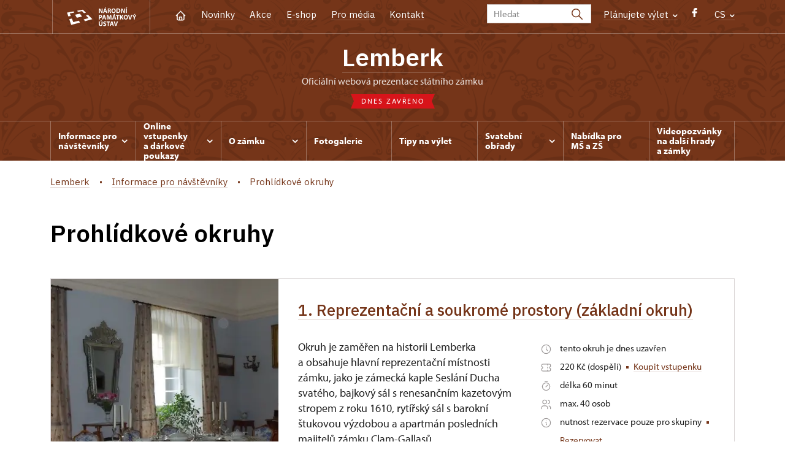

--- FILE ---
content_type: text/html; charset=UTF-8
request_url: http://www.zamek-lemberk.cz/cs/informace-pro-navstevniky/prohlidkove-okruhy
body_size: 10466
content:
	<!DOCTYPE html>
	<html lang="cs">
	<head>
								<script async src="https://www.googletagmanager.com/gtag/js?id=UA-77261433-9"></script>
	<script>
		window.dataLayer = window.dataLayer || [];
		function gtag() {dataLayer.push(arguments);}
		gtag('consent', 'default', {
			'ad_storage': 'denied',
			'analytics_storage': 'denied',
			'wait_for_update': 1000
		});
		gtag('js', new Date());
		gtag('config', 'UA-77261433-9');
	</script>
			
																																						
																																				
		<title>Prohlídkové okruhy - Lemberk</title>
		<meta property="og:type" content="label_website_page" />
<meta property="og:image" content="http://www.zamek-lemberk.cz/pamatky/lemberk/fotogalerie/uvodky/image-thumb__14008__OgTagImage/foto-od-rybnika---zimni.webp" />
<meta name="viewport" content="width=device-width,initial-scale=1" />
<meta http-equiv="Content-Type" content="text/html; charset=utf-8" />
<meta http-equiv="x-ua-compatible" content="ie=edge" />
<meta name="author" content="portadesign.cz" />
<meta name="description" content="Oficiální webová prezentace" />
<meta property="twitter:card" content="summary_large_image" />
<meta property="og:url" content="http://www.zamek-lemberk.czhttp://www.zamek-lemberk.cz/cs/informace-pro-navstevniky/prohlidkove-okruhy" />
<meta property="og:title" content="Prohlídkové okruhy" />
<meta property="twitter:title" content="Prohlídkové okruhy" />
<meta property="og:description" content="Oficiální webová prezentace" />
<meta property="twitter:description" content="Oficiální webová prezentace" />

						<link rel="preconnect" href="https://use.typekit.net">
<link rel="preconnect" href="https://fonts.googleapis.com">
<link rel="preconnect" href="https://fonts.gstatic.com" crossorigin>
<link rel="stylesheet" href="https://use.typekit.net/ayr3fgs.css">
<link rel="stylesheet" href="https://fonts.googleapis.com/css2?family=IBM+Plex+Sans:wght@400;500;600&display=swap">
				<link rel="apple-touch-icon" sizes="180x180" href="/apple-touch-icon.png">
<link rel="icon" type="image/png" sizes="32x32" href="/favicon-32x32.png">
<link rel="icon" type="image/png" sizes="16x16" href="/favicon-16x16.png">
<link rel="manifest" href="/site.webmanifest">
<link rel="mask-icon" href="/safari-pinned-tab.svg" color="#d92505">
<meta name="msapplication-TileColor" content="#ffffff">
<meta name="theme-color" content="#ffffff">
											<link href="/cache-buster-1698399558/static/css/jquery.fancybox.min.css" media="screen" rel="stylesheet" type="text/css" />
<link href="/cache-buster-1698399558/static/css/jquery.qtip.min.css" media="screen" rel="stylesheet" type="text/css" />
<link href="/cache-buster-1698399558/static/css/jperfect-scrollbar.min.css" media="screen" rel="stylesheet" type="text/css" />
<link href="/cache-buster-1698399558/static/css/jquery-ui.css" media="screen" rel="stylesheet" type="text/css" />
<link href="/cache-buster-1750125817/static/css/style.css" media="screen" rel="stylesheet" type="text/css" />
<link href="/cache-buster-1698399558/static/css/sight-patterns.css" media="screen" rel="stylesheet" type="text/css" />
<link href="/cache-buster-1698399558/static/css/devel-temp.css" media="screen" rel="stylesheet" type="text/css" />
<link href="/cache-buster-1698399558/static/css/print.css" media="print" rel="stylesheet" type="text/css" />
		
					<link rel="stylesheet" href="/build/grid.84fed404.css">
			<link rel="stylesheet" href="/build/styles.bfe436df.css">
		
		
		<link rel="stylesheet" href="/static/js/lib/leaflet/leaflet.css"  crossorigin="" />
		<script src="/static/js/lib/leaflet/leaflet.js"  crossorigin=""></script>
		<script src="https://cdnjs.cloudflare.com/ajax/libs/leaflet-gpx/2.1.2/gpx.min.js" crossorigin=""></script>
	</head>
	<body class="tpl-cs var-d patt-1">
										
		<div id="flash-messages">
			
<div class="container">
	</div>		</div>

																			<header class="header header-sight alt">
	<div class="h_1">
		<div class="container">
			<div class="row">
				<div class="col-md-12">
					<a href="http://www.npu.cz/cs" class="logo-holder" title="Národní památkový ústav - Úvod" target="_self">
						<svg class="icon logo-horizontal">
							<use xlink:href="/static/svg/svg-sprite.svg#logo-horizontal" />
						</svg>
					</a>
					<nav class="main-nav" role="navigation">
						<ul>
							<li class="home">
								<a href="/cs" class="icon-home" title="Úvod" target="_self">
									<?xml version="1.0" encoding="UTF-8"?>
<svg width="19px" height="19px" viewBox="0 0 19 19" version="1.1" xmlns="http://www.w3.org/2000/svg" xmlns:xlink="http://www.w3.org/1999/xlink">
    <g id="Page-1" stroke="none" stroke-width="1" fill="none" fill-rule="evenodd">
        <g id="pamatka_lista" transform="translate(-335.000000, -25.000000)">
            <g id="Group" transform="translate(335.000000, 25.000000)">
                <polygon id="Path" points="0 0 19 0 19 19 0 19"></polygon>
                <polyline id="Path" stroke="#FFFFFF" stroke-width="1.5" stroke-linecap="round" stroke-linejoin="round" points="3.95833333 9.5 2.375 9.5 9.5 2.375 16.625 9.5 15.0416667 9.5"></polyline>
                <path d="M3.95833333,9.5 L3.95833333,15.0416667 C3.95833333,15.9161175 4.66721581,16.625 5.54166667,16.625 L13.4583333,16.625 C14.3327842,16.625 15.0416667,15.9161175 15.0416667,15.0416667 L15.0416667,9.5" id="Path" stroke="#FFFFFF" stroke-width="1.5" stroke-linecap="round" stroke-linejoin="round"></path>
                <path d="M7.375,15.6249997 L7.375,12.6249997 C7.375,12.0727149 7.97195367,11.6249997 8.70833333,11.6249997 L10.0416667,11.6249997 C10.7780463,11.6249997 11.375,12.0727149 11.375,12.6249997 L11.375,15.6249997" id="Path" stroke="#FFFFFF" stroke-width="1.5" stroke-linecap="round" stroke-linejoin="round"></path>
            </g>
        </g>
    </g>
</svg>
								</a>
							</li>
															<li><a href="/cs/zpravy">Novinky</a></li>
															<li><a href="/cs/akce">Akce</a></li>
															<li><a href="/cs/publikace">E-shop</a></li>
															<li><a href="/cs/pro-media">Pro média</a></li>
															<li><a href="/cs/informace-pro-navstevniky/kontakt">Kontakt</a></li>
													</ul>
					</nav>

					<div class="service-nav">
	<div class="search__head-form">
		
<form name="headSearch" method="get" action="http://www.npu.cz/cs/vysledky-vyhledavani" class="search-form">

<input type="hidden" id="headSearch_page" name="headSearch[page]" value="1" />
<input type="text" id="headSearch_query" name="headSearch[query]" placeholder="Hledat" class="text form-input" />

<button type="submit" id="headSearch_send" name="headSearch[send]" class="submit search-submit"><span class="search-ico"></span></button>

<input type="hidden" id="headSearch_section" name="headSearch[section]" value="1182" /><input type="hidden" id="headSearch_offset" name="headSearch[offset]" value="0" /><input type="hidden" id="headSearch_type" name="headSearch[type]" /><input type="hidden" id="headSearch_formId" name="headSearch[formId]" /></form>
	</div>
			<div class="search-freq">
				<a href="javascript:void(0)" class="drop-trig" data-id="search-freq">
		Plánujete výlet
		<span class="ico"><svg height="5" viewBox="0 0 8 5" width="8" xmlns="http://www.w3.org/2000/svg"><path d="m0 0 3 3-3 3" fill="none" stroke="#fff" stroke-linecap="round" stroke-linejoin="round" stroke-width="1.5" transform="matrix(0 1 -1 0 6.75 1.25)"/></svg></span>
	</a>
			<div class="dropdown" id="search-freq" style="display: none;">
	<ul>
		<li>
			<a href="http://www.npu.cz/cs/hrady-a-zamky">
				Plánujete výlet?
			</a>
		</li>
		<li>
			<a href="http://www.npu.cz/cs/hrady-a-zamky/tipy-na-vylet">
				Tipy na výlet
			</a>
		</li>
		<li>
			<a href="http://www.npu.cz/cs/hrady-a-zamky/seznam-pamatek-ve-sprave-npu">
				Hrady, zámky aj. ve správě NPÚ
			</a>
		</li>
		<li>
			<a href="http://www.npu.cz/cs/hrady-a-zamky/neobjevene-pamatky">
				Neobjevené památky
			</a>
		</li>
		<li>
			<a href="http://www.npu.cz/cs/akce">
				Akce na památkách
			</a>
		</li>
	</ul>
</div>
		</div>
		<ul class="socials">
			<li class="fb"><a href="https://www.facebook.com/ZamekLemberk" title="Facebook" target="_blank" class="no-after-icon"><span class="icon-wrap"><svg class="icon icon-fb"><use xlink:href="/static/svg/svg-sprite.svg#icon-fb" /></svg></span></a></li>
	</ul>
	<div class="lng">
		
											
			
			<a href="javascript:void(0)" class="drop-trig" data-id="lng-drop">
			CS
			<span class="ico"><svg height="5" viewBox="0 0 8 5" width="8" xmlns="http://www.w3.org/2000/svg"><path d="m0 0 3 3-3 3" fill="none" stroke="#fff" stroke-linecap="round" stroke-linejoin="round" stroke-width="1.5" transform="matrix(0 1 -1 0 6.75 1.25)"/></svg></span>
		</a>
		<div class="dropdown" id="lng-drop" style="display: none;">
			<ul class="language">
															<li>
							<a href="/en/plan-your-visit/tours" class="no-lng-warning" title="English" target="_self">
								EN
							</a>
						</li>
																				<li>
							<a href="/pl/trasy-zwiedzania" class="no-lng-warning" title="Polski" target="_self">
								PL
							</a>
						</li>
																													<li>
							<a href="/de" class="no-lng-warning" title="Deutsch" target="_self">
								DE
							</a>
						</li>
												</ul>
		</div>
	
	</div>
</div>
					<a class="nav-btn js-toggle-menu" type="button" aria-label="Mobilní menu" data-target="#mobile-menu">
						<span class="menu-text">MENU</span>
						<span class="menu-hamburger__lines">
							<span class="menu-hamburger__line" id="line1"></span>
							<span class="menu-hamburger__line" id="line2"></span>
							<span class="menu-hamburger__line" id="line3"></span>
						</span>
					</a>
				</div>
			</div>
		</div>
	</div>
</header>
<header class="header header-sight alt header-sight-bottom">
	<div class="header-overlay-wrap">
		<div class="header-overlay">
			<div class="h_2">
				<div class="container">
					<div class="row">
						<div class="col-md-12">
							<div class="section-head last">
								<h1 class="section__headline--center"><a href="/cs">Lemberk</a></h1>
								<p class="subhead">oficiální webová prezentace státního zámku</p>
																	<a href="/cs/informace-pro-navstevniky/navstevni-doba">
										<div class="status closed">
											Dnes zavřeno
										</div>
									</a>
															</div>
						</div>
					</div>
				</div>
			</div>

			<div class="el-fix-wrap">
	<div class="h_3 el-fix">
		<div class="container">
			<div class="row">
				<div class="col-md-12">
					<nav class="block-nav std-nav" role="navigation">
						<ul id="sub-nav" class="ib level-0">
																								<li>
										<div class="pos-r">
											<a href="/cs/informace-pro-navstevniky" data-id="2319" class="main-link">
												<span class="va-m">
													Informace pro návštěvníky
																											<span class="ico"><svg height="5" viewBox="0 0 8 5" width="8" xmlns="http://www.w3.org/2000/svg"><path d="m0 0 3 3-3 3" fill="none" stroke="#fff" stroke-linecap="round" stroke-linejoin="round" stroke-width="1.5" transform="matrix(0 1 -1 0 6.75 1.25)"/></svg></span>
																									</span>
											</a>
																						<div class="sub-nav-wrap clearfix">
												<div class="sub-nav-item level-1" id="2319">
	<ul class="sub-nav">
					<li class="head">
				<a href="/cs/informace-pro-navstevniky">Informace pro návštěvníky</a>
			</li>
					<li>
				<a href="/cs/informace-pro-navstevniky/prohlidkove-okruhy">Prohlídkové okruhy</a>
			</li>
					<li>
				<a href="/cs/informace-pro-navstevniky/navstevni-doba">Návštěvní doba</a>
			</li>
					<li>
				<a href="/cs/informace-pro-navstevniky/vstupne">Vstupné</a>
			</li>
					<li>
				<a href="https://www.npu.cz/cs/hrady-a-zamky/seznam-pamatek-ve-sprave-npu/slevy-nebo-vstup-zdarma">Slevy a vstup zdarma</a>
			</li>
					<li>
				<a href="/cs/informace-pro-navstevniky/navstevni-rad">Návštěvní řád</a>
			</li>
					<li>
				<a href="/cs/informace-pro-navstevniky/foceni">Focení a natáčení</a>
			</li>
					<li>
				<a href="/cs/informace-pro-navstevniky/drony">Drony</a>
			</li>
					<li>
				<a href="/cs/informace-pro-navstevniky/jak-se-k-nam-dostanete-">Jak se k nám dostanete?</a>
			</li>
					<li>
				<a href="/cs/informace-pro-navstevniky/kontakt">Kontakt</a>
			</li>
					<li>
				<a href="/cs/informace-pro-navstevniky/navstevnici-se-specialnimi-potrebami">Návštěvníci se speciálními potřebami</a>
			</li>
			</ul>
</div>											</div>
																					</div>
									</li>
																																<li>
										<div class="pos-r">
											<a href="/cs/on-line-vstupenky" data-id="11775" class="main-link">
												<span class="va-m">
													Online vstupenky a&nbsp;dárkové poukazy
																											<span class="ico"><svg height="5" viewBox="0 0 8 5" width="8" xmlns="http://www.w3.org/2000/svg"><path d="m0 0 3 3-3 3" fill="none" stroke="#fff" stroke-linecap="round" stroke-linejoin="round" stroke-width="1.5" transform="matrix(0 1 -1 0 6.75 1.25)"/></svg></span>
																									</span>
											</a>
																						<div class="sub-nav-wrap clearfix">
												<div class="sub-nav-item level-1" id="11775">
	<ul class="sub-nav">
					<li class="head">
				<a href="/cs/on-line-vstupenky">Online vstupenky a dárkové poukazy</a>
			</li>
					<li>
				<a href="/cs/on-line-vstupenky/online-vstupenky">Online vstupenky</a>
			</li>
					<li>
				<a href="/cs/on-line-vstupenky/darkove-poukazy">Dárkové poukazy</a>
			</li>
			</ul>
</div>											</div>
																					</div>
									</li>
																																<li>
										<div class="pos-r">
											<a href="/cs/o-zamku" data-id="2320" class="main-link">
												<span class="va-m">
													O zámku
																											<span class="ico"><svg height="5" viewBox="0 0 8 5" width="8" xmlns="http://www.w3.org/2000/svg"><path d="m0 0 3 3-3 3" fill="none" stroke="#fff" stroke-linecap="round" stroke-linejoin="round" stroke-width="1.5" transform="matrix(0 1 -1 0 6.75 1.25)"/></svg></span>
																									</span>
											</a>
																						<div class="sub-nav-wrap clearfix">
												<div class="sub-nav-item level-1" id="2320">
	<ul class="sub-nav">
					<li class="head">
				<a href="/cs/o-zamku">O zámku</a>
			</li>
					<li>
				<a href="/cs/o-zamku/historie">Historie</a>
			</li>
					<li>
				<a href="/cs/o-zamku/zdislava-z-lemberka">Zdislava z Lemberka</a>
			</li>
					<li>
				<a href="/cs/o-zamku/bajkovy-sal">Bajkový sál</a>
			</li>
					<li>
				<a href="/cs/o-zamku/povesti-a-zajimavosti">Pověsti a zajímavosti</a>
			</li>
					<li>
				<a href="/cs/o-zamku/pamatky-v-okoli">Památky v okolí</a>
			</li>
					<li>
				<a href="/cs/o-zamku/filmari-na-zamku">Filmaři na zámku</a>
			</li>
			</ul>
</div>											</div>
																					</div>
									</li>
																																<li>
										<div class="pos-r">
											<a href="/cs/fotogalerie" class="main-link" target="_self">
												<span class="va-m">
													Fotogalerie
																									</span>
											</a>
																					</div>
									</li>
																																<li>
										<div class="pos-r">
											<a href="/cs/tipy-na-vylet" class="main-link" target="_self">
												<span class="va-m">
													Tipy na výlet
																									</span>
											</a>
																					</div>
									</li>
																																<li>
										<div class="pos-r">
											<a href="/cs/svatebni-obrady" data-id="5000" class="main-link">
												<span class="va-m">
													Svatební obřady
																											<span class="ico"><svg height="5" viewBox="0 0 8 5" width="8" xmlns="http://www.w3.org/2000/svg"><path d="m0 0 3 3-3 3" fill="none" stroke="#fff" stroke-linecap="round" stroke-linejoin="round" stroke-width="1.5" transform="matrix(0 1 -1 0 6.75 1.25)"/></svg></span>
																									</span>
											</a>
																						<div class="sub-nav-wrap clearfix">
												<div class="sub-nav-item level-1" id="5000">
	<ul class="sub-nav">
					<li class="head">
				<a href="/cs/svatebni-obrady">Svatební obřady</a>
			</li>
					<li>
				<a href="/cs/svatebni-obrady/cenovy-vymer">Cenový výměr </a>
			</li>
			</ul>
</div>											</div>
																					</div>
									</li>
																																<li>
										<div class="pos-r">
											<a href="/cs/nabidka-pro-ms-a-zs" class="main-link" target="_self">
												<span class="va-m">
													Nabídka pro MŠ a&nbsp;ZŠ
																									</span>
											</a>
																					</div>
									</li>
																																<li>
										<div class="pos-r">
											<a href="/cs/dalsi-hrady-a-zamky" class="main-link" target="_self">
												<span class="va-m">
													Videopozvánky na další hrady a&nbsp;zámky
																									</span>
											</a>
																					</div>
									</li>
																				</nav>
				</div>
			</div>
		</div>
	</div>
</div>
					</div>
	</div>
</header>

		
		<main class="main-content sight">
																														<div class="breadcrumb breadcrumb-alt">
		<div class="container">
			<div class="breadcrumb__content">
															<a class="breadcrumb__content-item" href="/cs"><span>Lemberk</span></a>
																				<a class="breadcrumb__content-item" href="/cs/informace-pro-navstevniky"><span>Informace pro návštěvníky</span></a>
																				<span class="breadcrumb__content-item">Prohlídkové okruhy</span>
												</div> 		</div> 	</div> 
	

												
			
<div class="block">
	<div class="container">
		<div class="tour-circuit">
			<div class="row">
				<div class="col-md-12">
					<div class="section-head">
						<h1>Prohlídkové okruhy</h1>
					</div>
					<div class="tour-circuit__list">
													
<div class="tour-circuit__item">
	<div class="img">
		<a href="/cs/informace-pro-navstevniky/prohlidkove-okruhy/1507-reprezentacni-a-soukrome-prostory-zakladni-okruh">
			<img width="700" height="400" alt="Druhorokoková jídelna Clam-Gallasů" title="Druhorokoková jídelna Clam-Gallasů" src="/pamatky/lemberk/fotogalerie/zakladni-okruh/image-thumb__14211__TourCircuitPreviewImage/modra-jidelna.webp" srcset="/pamatky/lemberk/fotogalerie/zakladni-okruh/image-thumb__14211__TourCircuitPreviewImage/modra-jidelna.webp 1x, /pamatky/lemberk/fotogalerie/zakladni-okruh/image-thumb__14211__TourCircuitPreviewImage/modra-jidelna@2x.webp 2x" />
		</a>
	</div>
	<div class="text">
		<div class="head">
			<h2>
				<a href="/cs/informace-pro-navstevniky/prohlidkove-okruhy/1507-reprezentacni-a-soukrome-prostory-zakladni-okruh">
					1. Reprezentační a soukromé prostory (základní okruh)
				</a>
			</h2>
		</div>
		<div class="content">
			<div class="perex">
				<p>Okruh je zaměřen na historii Lemberka a&nbsp;obsahuje hlavní reprezentační místnosti zámku, jako je zámecká kaple Seslání Ducha svatého, bajkový sál s&nbsp;renesančním kazetovým stropem z&nbsp;roku 1610, rytířský sál s&nbsp;barokní štukovou výzdobou a&nbsp;apartmán posledních majitelů zámku Clam-Gallasů. </p>
			</div>
			<div class="info">
				
<div class="tour-circuit__tag-info">
		<p>
		<span class="ico"><svg height="19" viewBox="0 0 19 19" width="19" xmlns="http://www.w3.org/2000/svg"><g fill="none" fill-rule="evenodd"><path d="m0 0h19v19h-19z"/><g stroke="#9d9999" stroke-linecap="round" stroke-linejoin="round" stroke-width="1.2"><circle cx="9.5" cy="9.5" r="7.125"/><path d="m9.5 5.54166667v3.95833333l2.375 2.375"/></g></g></svg></span>
		<span>
							tento okruh je dnes uzavřen
								</span>
	</p>
	<p>
		<span class="ico"><?xml version="1.0" encoding="UTF-8"?>
<svg width="19px" height="19px" viewBox="0 0 19 19" version="1.1" xmlns="http://www.w3.org/2000/svg" xmlns:xlink="http://www.w3.org/1999/xlink">
    <title>4F17A2ED-8B52-4F67-8D80-EE0130BE50BE</title>
    <g id="Page-1" stroke="none" stroke-width="1" fill="none" fill-rule="evenodd">
        <g id="metadata" transform="translate(-442.000000, -3015.000000)">
            <g id="Group" transform="translate(442.000000, 3015.000000)">
                <polygon id="Path" points="0 0 19 0 19 19 0 19"></polygon>
                <line x1="11.875" y1="3.95833333" x2="11.875" y2="5.54166667" id="Path" stroke="#9D9999" stroke-width="1.2" stroke-linecap="round" stroke-linejoin="round"></line>
                <line x1="11.875" y1="8.70833333" x2="11.875" y2="10.2916667" id="Path" stroke="#9D9999" stroke-width="1.2" stroke-linecap="round" stroke-linejoin="round"></line>
                <line x1="11.875" y1="13.4583333" x2="11.875" y2="15.0416667" id="Path" stroke="#9D9999" stroke-width="1.2" stroke-linecap="round" stroke-linejoin="round"></line>
                <path d="M3.95833333,3.95833333 L15.0416667,3.95833333 C15.9161175,3.95833333 16.625,4.66721581 16.625,5.54166667 L16.625,7.91666667 C15.7505491,7.91666667 15.0416667,8.62554915 15.0416667,9.5 C15.0416667,10.3744509 15.7505491,11.0833333 16.625,11.0833333 L16.625,13.4583333 C16.625,14.3327842 15.9161175,15.0416667 15.0416667,15.0416667 L3.95833333,15.0416667 C3.08388248,15.0416667 2.375,14.3327842 2.375,13.4583333 L2.375,11.0833333 C3.24945085,11.0833333 3.95833333,10.3744509 3.95833333,9.5 C3.95833333,8.62554915 3.24945085,7.91666667 2.375,7.91666667 L2.375,5.54166667 C2.375,4.66721581 3.08388248,3.95833333 3.95833333,3.95833333" id="Path" stroke="#9D9999" stroke-width="1.2" stroke-linecap="round" stroke-linejoin="round"></path>
            </g>
        </g>
    </g>
</svg></span>
		<span>
			220 Kč (dospělí)
										<span class="ico-rectangle"><?xml version="1.0" encoding="UTF-8"?>
<svg width="4px" height="4px" viewBox="0 0 4 4" version="1.1" xmlns="http://www.w3.org/2000/svg" xmlns:xlink="http://www.w3.org/1999/xlink">
    <title>2F500991-B0F5-4AC5-9B90-2BBFBDCDFC45</title>
    <g id="Page-1" stroke="none" stroke-width="1" fill="none" fill-rule="evenodd">
        <g id="detail_okruhu" transform="translate(-1252.000000, -556.000000)" fill="currentColor">
            <rect id="Rectangle-Copy" x="1252" y="556" width="4" height="4"></rect>
        </g>
    </g>
</svg>
</span>
				<a href="https://weblist-npu.colosseum.eu/tours?mrsid=200&language=cs-CZ" class="action no-after-icon">Koupit vstupenku<svg class="icon icon-arrow-2-right"><use xlink:href="/static/svg/svg-sprite.svg#icon-arrow-2-right" /></svg></a>
								</span>
	</p>
			<p>
			<span class="ico"><?xml version="1.0" encoding="UTF-8"?>
<svg width="19px" height="19px" viewBox="0 0 19 19" version="1.1" xmlns="http://www.w3.org/2000/svg" xmlns:xlink="http://www.w3.org/1999/xlink">
    <title>71B5B7E7-ACEA-4214-84EB-20FF073CEC43</title>
    <g id="Page-1" stroke="none" stroke-width="1" fill="none" fill-rule="evenodd">
        <g id="vypis_okruhu" transform="translate(-1168.000000, -606.000000)">
            <g id="Group" transform="translate(1168.000000, 606.000000)">
                <polygon id="Path" points="0 0 19 0 19 19 0 19"></polygon>
                <circle id="Oval" stroke="#9D9999" stroke-width="1.2" stroke-linecap="round" stroke-linejoin="round" cx="9.5" cy="10.5" r="6.125"></circle>
                <line x1="10.5" y1="7.54166667" x2="10.5" y2="11.5" id="Path" stroke="#9D9999" stroke-width="1.2" stroke-linecap="round" stroke-linejoin="round" transform="translate(10.500000, 9.520833) rotate(45.000000) translate(-10.500000, -9.520833) "></line>
                <line x1="9.5" y1="0.541666667" x2="9.5" y2="4.5" id="Path" stroke="#9D9999" stroke-width="1.2" stroke-linecap="round" stroke-linejoin="round" transform="translate(9.500000, 2.520833) rotate(90.000000) translate(-9.500000, -2.520833) "></line>
            </g>
        </g>
    </g>
</svg></span>
			<span>délka 60 minut</span>
		</p>
				<p>
			<span class="ico"><?xml version="1.0" encoding="UTF-8"?>
<svg width="19px" height="19px" viewBox="0 0 19 19" version="1.1" xmlns="http://www.w3.org/2000/svg" xmlns:xlink="http://www.w3.org/1999/xlink">
    <title>94D4AB38-6EA4-4B19-9C7F-17B845D49188</title>
    <g id="Page-1" stroke="none" stroke-width="1" fill="none" fill-rule="evenodd">
        <g id="vypis_okruhu" transform="translate(-1169.000000, -634.000000)">
            <g id="Group" transform="translate(1169.000000, 634.000000)">
                <polygon id="Path" points="0 0 19 0 19 19 0 19"></polygon>
                <circle id="Oval" stroke="#9D9999" stroke-width="1.2" stroke-linecap="round" stroke-linejoin="round" cx="7.125" cy="5.54166667" r="3.16666667"></circle>
                <path d="M2.375,16.625 L2.375,15.0416667 C2.375,13.292765 3.79276496,11.875 5.54166667,11.875 L8.70833333,11.875 C10.457235,11.875 11.875,13.292765 11.875,15.0416667 L11.875,16.625" id="Path" stroke="#9D9999" stroke-width="1.2" stroke-linecap="round" stroke-linejoin="round"></path>
                <path d="M12.6666667,2.47791667 C14.0678492,2.83667608 15.0478759,4.09924299 15.0478759,5.545625 C15.0478759,6.99200701 14.0678492,8.25457392 12.6666667,8.61333333" id="Path" stroke="#9D9999" stroke-width="1.2" stroke-linecap="round" stroke-linejoin="round"></path>
                <path d="M16.625,16.625 L16.625,15.0416667 C16.6167357,13.6044519 15.6416063,12.3530359 14.25,11.99375" id="Path" stroke="#9D9999" stroke-width="1.2" stroke-linecap="round" stroke-linejoin="round"></path>
            </g>
        </g>
    </g>
</svg></span>
			<span>
									max. 40 osob
							</span>
		</p>
		<p>
		<span class="ico"><?xml version="1.0" encoding="UTF-8"?>
<svg width="19px" height="19px" viewBox="0 0 19 19" version="1.1" xmlns="http://www.w3.org/2000/svg" xmlns:xlink="http://www.w3.org/1999/xlink">
    <title>Group</title>
    <g id="Page-1" stroke="none" stroke-width="1" fill="none" fill-rule="evenodd">
        <g id="detail_okruhu" transform="translate(-1082.000000, -617.000000)">
            <g id="Group" transform="translate(1082.000000, 617.000000)">
                <polygon id="Path" points="0 0 19 0 19 19 0 19"></polygon>
                <circle id="Oval" stroke="#9D9999" stroke-width="1.2" stroke-linecap="round" stroke-linejoin="round" cx="9.5" cy="9.5" r="7.125"></circle>
                <line x1="9.5" y1="6.33333333" x2="9.50791667" y2="6.33333333" id="Path" stroke="#9D9999" stroke-width="1.2" stroke-linecap="round" stroke-linejoin="round"></line>
                <polyline id="Path" stroke="#9D9999" stroke-width="1.2" stroke-linecap="round" stroke-linejoin="round" points="8.70833333 8.5 9.5 8.5 9.5 12.6666667 10.2916667 12.6666667"></polyline>
            </g>
        </g>
    </g>
</svg></span>
		<span>
							nutnost rezervace pouze pro skupiny
													<span class="ico-rectangle"><?xml version="1.0" encoding="UTF-8"?>
<svg width="4px" height="4px" viewBox="0 0 4 4" version="1.1" xmlns="http://www.w3.org/2000/svg" xmlns:xlink="http://www.w3.org/1999/xlink">
    <title>2F500991-B0F5-4AC5-9B90-2BBFBDCDFC45</title>
    <g id="Page-1" stroke="none" stroke-width="1" fill="none" fill-rule="evenodd">
        <g id="detail_okruhu" transform="translate(-1252.000000, -556.000000)" fill="currentColor">
            <rect id="Rectangle-Copy" x="1252" y="556" width="4" height="4"></rect>
        </g>
    </g>
</svg>
</span>
				<a href="/cs/informace-pro-navstevniky/kontakt/rezervace-prohlidek" class="action no-after-icon">Rezervovat<svg class="icon icon-arrow-2-right"><use xlink:href="/static/svg/svg-sprite.svg#icon-arrow-2-right" /></svg></a>
					</span>
	</p>
		<p>
		<span class="ico"><?xml version="1.0" encoding="UTF-8"?>
<svg width="19px" height="19px" viewBox="0 0 19 19" version="1.1" xmlns="http://www.w3.org/2000/svg" xmlns:xlink="http://www.w3.org/1999/xlink">
    <title>Group</title>
    <g id="Page-1" stroke="none" stroke-width="1" fill="none" fill-rule="evenodd">
        <g id="detail_okruhu" transform="translate(-1082.000000, -617.000000)">
            <g id="Group" transform="translate(1082.000000, 617.000000)">
                <polygon id="Path" points="0 0 19 0 19 19 0 19"></polygon>
                <circle id="Oval" stroke="#9D9999" stroke-width="1.2" stroke-linecap="round" stroke-linejoin="round" cx="9.5" cy="9.5" r="7.125"></circle>
                <line x1="9.5" y1="6.33333333" x2="9.50791667" y2="6.33333333" id="Path" stroke="#9D9999" stroke-width="1.2" stroke-linecap="round" stroke-linejoin="round"></line>
                <polyline id="Path" stroke="#9D9999" stroke-width="1.2" stroke-linecap="round" stroke-linejoin="round" points="8.70833333 8.5 9.5 8.5 9.5 12.6666667 10.2916667 12.6666667"></polyline>
            </g>
        </g>
    </g>
</svg></span>
		<span>
							lze uplatnit permanentku
					</span>
	</p>
	</div>
			</div>
		</div>
		<a href="/cs/informace-pro-navstevniky/prohlidkove-okruhy/1507-reprezentacni-a-soukrome-prostory-zakladni-okruh" class="btn btn-secondary">
			Více informací
		</a>
	</div>
</div>
													
<div class="tour-circuit__item">
	<div class="img">
		<a href="/cs/informace-pro-navstevniky/prohlidkove-okruhy/1519-provozni-prostory-zamku">
			<img width="700" height="400" alt="Černá kuchyně" title="Černá kuchyně" src="/pamatky/lemberk/fotogalerie/doplnkovy-okruh/image-thumb__14185__TourCircuitPreviewImage/kuchyn.webp" srcset="/pamatky/lemberk/fotogalerie/doplnkovy-okruh/image-thumb__14185__TourCircuitPreviewImage/kuchyn.webp 1x, /pamatky/lemberk/fotogalerie/doplnkovy-okruh/image-thumb__14185__TourCircuitPreviewImage/kuchyn@2x.webp 2x" />
		</a>
	</div>
	<div class="text">
		<div class="head">
			<h2>
				<a href="/cs/informace-pro-navstevniky/prohlidkove-okruhy/1519-provozni-prostory-zamku">
					2. Provozní prostory zámku 
				</a>
			</h2>
		</div>
		<div class="content">
			<div class="perex">
				<p>Okruh je zaměřen především na provozní místnosti zámku. Jedná se o&nbsp;vrchnostenské byty a&nbsp;kancelář, černou kuchyni, malou zbrojnici a&nbsp;Zdislavinu světničku, která vznikla v&nbsp;17.&nbsp;století při barokní přestavbě zámku jako památka na život svaté Zdislavy, manželky zakladatele hradu Havla z&nbsp;Lemberka.</p>
			</div>
			<div class="info">
				
<div class="tour-circuit__tag-info">
		<p>
		<span class="ico"><svg height="19" viewBox="0 0 19 19" width="19" xmlns="http://www.w3.org/2000/svg"><g fill="none" fill-rule="evenodd"><path d="m0 0h19v19h-19z"/><g stroke="#9d9999" stroke-linecap="round" stroke-linejoin="round" stroke-width="1.2"><circle cx="9.5" cy="9.5" r="7.125"/><path d="m9.5 5.54166667v3.95833333l2.375 2.375"/></g></g></svg></span>
		<span>
							tento okruh je dnes uzavřen
								</span>
	</p>
	<p>
		<span class="ico"><?xml version="1.0" encoding="UTF-8"?>
<svg width="19px" height="19px" viewBox="0 0 19 19" version="1.1" xmlns="http://www.w3.org/2000/svg" xmlns:xlink="http://www.w3.org/1999/xlink">
    <title>4F17A2ED-8B52-4F67-8D80-EE0130BE50BE</title>
    <g id="Page-1" stroke="none" stroke-width="1" fill="none" fill-rule="evenodd">
        <g id="metadata" transform="translate(-442.000000, -3015.000000)">
            <g id="Group" transform="translate(442.000000, 3015.000000)">
                <polygon id="Path" points="0 0 19 0 19 19 0 19"></polygon>
                <line x1="11.875" y1="3.95833333" x2="11.875" y2="5.54166667" id="Path" stroke="#9D9999" stroke-width="1.2" stroke-linecap="round" stroke-linejoin="round"></line>
                <line x1="11.875" y1="8.70833333" x2="11.875" y2="10.2916667" id="Path" stroke="#9D9999" stroke-width="1.2" stroke-linecap="round" stroke-linejoin="round"></line>
                <line x1="11.875" y1="13.4583333" x2="11.875" y2="15.0416667" id="Path" stroke="#9D9999" stroke-width="1.2" stroke-linecap="round" stroke-linejoin="round"></line>
                <path d="M3.95833333,3.95833333 L15.0416667,3.95833333 C15.9161175,3.95833333 16.625,4.66721581 16.625,5.54166667 L16.625,7.91666667 C15.7505491,7.91666667 15.0416667,8.62554915 15.0416667,9.5 C15.0416667,10.3744509 15.7505491,11.0833333 16.625,11.0833333 L16.625,13.4583333 C16.625,14.3327842 15.9161175,15.0416667 15.0416667,15.0416667 L3.95833333,15.0416667 C3.08388248,15.0416667 2.375,14.3327842 2.375,13.4583333 L2.375,11.0833333 C3.24945085,11.0833333 3.95833333,10.3744509 3.95833333,9.5 C3.95833333,8.62554915 3.24945085,7.91666667 2.375,7.91666667 L2.375,5.54166667 C2.375,4.66721581 3.08388248,3.95833333 3.95833333,3.95833333" id="Path" stroke="#9D9999" stroke-width="1.2" stroke-linecap="round" stroke-linejoin="round"></path>
            </g>
        </g>
    </g>
</svg></span>
		<span>
			160 Kč (dospělí)
											</span>
	</p>
			<p>
			<span class="ico"><?xml version="1.0" encoding="UTF-8"?>
<svg width="19px" height="19px" viewBox="0 0 19 19" version="1.1" xmlns="http://www.w3.org/2000/svg" xmlns:xlink="http://www.w3.org/1999/xlink">
    <title>71B5B7E7-ACEA-4214-84EB-20FF073CEC43</title>
    <g id="Page-1" stroke="none" stroke-width="1" fill="none" fill-rule="evenodd">
        <g id="vypis_okruhu" transform="translate(-1168.000000, -606.000000)">
            <g id="Group" transform="translate(1168.000000, 606.000000)">
                <polygon id="Path" points="0 0 19 0 19 19 0 19"></polygon>
                <circle id="Oval" stroke="#9D9999" stroke-width="1.2" stroke-linecap="round" stroke-linejoin="round" cx="9.5" cy="10.5" r="6.125"></circle>
                <line x1="10.5" y1="7.54166667" x2="10.5" y2="11.5" id="Path" stroke="#9D9999" stroke-width="1.2" stroke-linecap="round" stroke-linejoin="round" transform="translate(10.500000, 9.520833) rotate(45.000000) translate(-10.500000, -9.520833) "></line>
                <line x1="9.5" y1="0.541666667" x2="9.5" y2="4.5" id="Path" stroke="#9D9999" stroke-width="1.2" stroke-linecap="round" stroke-linejoin="round" transform="translate(9.500000, 2.520833) rotate(90.000000) translate(-9.500000, -2.520833) "></line>
            </g>
        </g>
    </g>
</svg></span>
			<span>délka 30 minut</span>
		</p>
				<p>
			<span class="ico"><?xml version="1.0" encoding="UTF-8"?>
<svg width="19px" height="19px" viewBox="0 0 19 19" version="1.1" xmlns="http://www.w3.org/2000/svg" xmlns:xlink="http://www.w3.org/1999/xlink">
    <title>94D4AB38-6EA4-4B19-9C7F-17B845D49188</title>
    <g id="Page-1" stroke="none" stroke-width="1" fill="none" fill-rule="evenodd">
        <g id="vypis_okruhu" transform="translate(-1169.000000, -634.000000)">
            <g id="Group" transform="translate(1169.000000, 634.000000)">
                <polygon id="Path" points="0 0 19 0 19 19 0 19"></polygon>
                <circle id="Oval" stroke="#9D9999" stroke-width="1.2" stroke-linecap="round" stroke-linejoin="round" cx="7.125" cy="5.54166667" r="3.16666667"></circle>
                <path d="M2.375,16.625 L2.375,15.0416667 C2.375,13.292765 3.79276496,11.875 5.54166667,11.875 L8.70833333,11.875 C10.457235,11.875 11.875,13.292765 11.875,15.0416667 L11.875,16.625" id="Path" stroke="#9D9999" stroke-width="1.2" stroke-linecap="round" stroke-linejoin="round"></path>
                <path d="M12.6666667,2.47791667 C14.0678492,2.83667608 15.0478759,4.09924299 15.0478759,5.545625 C15.0478759,6.99200701 14.0678492,8.25457392 12.6666667,8.61333333" id="Path" stroke="#9D9999" stroke-width="1.2" stroke-linecap="round" stroke-linejoin="round"></path>
                <path d="M16.625,16.625 L16.625,15.0416667 C16.6167357,13.6044519 15.6416063,12.3530359 14.25,11.99375" id="Path" stroke="#9D9999" stroke-width="1.2" stroke-linecap="round" stroke-linejoin="round"></path>
            </g>
        </g>
    </g>
</svg></span>
			<span>
									max. 25 osob
							</span>
		</p>
		<p>
		<span class="ico"><?xml version="1.0" encoding="UTF-8"?>
<svg width="19px" height="19px" viewBox="0 0 19 19" version="1.1" xmlns="http://www.w3.org/2000/svg" xmlns:xlink="http://www.w3.org/1999/xlink">
    <title>Group</title>
    <g id="Page-1" stroke="none" stroke-width="1" fill="none" fill-rule="evenodd">
        <g id="detail_okruhu" transform="translate(-1082.000000, -617.000000)">
            <g id="Group" transform="translate(1082.000000, 617.000000)">
                <polygon id="Path" points="0 0 19 0 19 19 0 19"></polygon>
                <circle id="Oval" stroke="#9D9999" stroke-width="1.2" stroke-linecap="round" stroke-linejoin="round" cx="9.5" cy="9.5" r="7.125"></circle>
                <line x1="9.5" y1="6.33333333" x2="9.50791667" y2="6.33333333" id="Path" stroke="#9D9999" stroke-width="1.2" stroke-linecap="round" stroke-linejoin="round"></line>
                <polyline id="Path" stroke="#9D9999" stroke-width="1.2" stroke-linecap="round" stroke-linejoin="round" points="8.70833333 8.5 9.5 8.5 9.5 12.6666667 10.2916667 12.6666667"></polyline>
            </g>
        </g>
    </g>
</svg></span>
		<span>
							nutnost rezervace pouze pro skupiny
													<span class="ico-rectangle"><?xml version="1.0" encoding="UTF-8"?>
<svg width="4px" height="4px" viewBox="0 0 4 4" version="1.1" xmlns="http://www.w3.org/2000/svg" xmlns:xlink="http://www.w3.org/1999/xlink">
    <title>2F500991-B0F5-4AC5-9B90-2BBFBDCDFC45</title>
    <g id="Page-1" stroke="none" stroke-width="1" fill="none" fill-rule="evenodd">
        <g id="detail_okruhu" transform="translate(-1252.000000, -556.000000)" fill="currentColor">
            <rect id="Rectangle-Copy" x="1252" y="556" width="4" height="4"></rect>
        </g>
    </g>
</svg>
</span>
				<a href="/cs/informace-pro-navstevniky/kontakt/rezervace-prohlidek" class="action no-after-icon">Rezervovat<svg class="icon icon-arrow-2-right"><use xlink:href="/static/svg/svg-sprite.svg#icon-arrow-2-right" /></svg></a>
					</span>
	</p>
		<p>
		<span class="ico"><?xml version="1.0" encoding="UTF-8"?>
<svg width="19px" height="19px" viewBox="0 0 19 19" version="1.1" xmlns="http://www.w3.org/2000/svg" xmlns:xlink="http://www.w3.org/1999/xlink">
    <title>Group</title>
    <g id="Page-1" stroke="none" stroke-width="1" fill="none" fill-rule="evenodd">
        <g id="detail_okruhu" transform="translate(-1082.000000, -617.000000)">
            <g id="Group" transform="translate(1082.000000, 617.000000)">
                <polygon id="Path" points="0 0 19 0 19 19 0 19"></polygon>
                <circle id="Oval" stroke="#9D9999" stroke-width="1.2" stroke-linecap="round" stroke-linejoin="round" cx="9.5" cy="9.5" r="7.125"></circle>
                <line x1="9.5" y1="6.33333333" x2="9.50791667" y2="6.33333333" id="Path" stroke="#9D9999" stroke-width="1.2" stroke-linecap="round" stroke-linejoin="round"></line>
                <polyline id="Path" stroke="#9D9999" stroke-width="1.2" stroke-linecap="round" stroke-linejoin="round" points="8.70833333 8.5 9.5 8.5 9.5 12.6666667 10.2916667 12.6666667"></polyline>
            </g>
        </g>
    </g>
</svg></span>
		<span>
							lze uplatnit permanentku
					</span>
	</p>
	</div>
			</div>
		</div>
		<a href="/cs/informace-pro-navstevniky/prohlidkove-okruhy/1519-provozni-prostory-zamku" class="btn btn-secondary">
			Více informací
		</a>
	</div>
</div>
													
<div class="tour-circuit__item">
	<div class="img">
		<a href="/cs/informace-pro-navstevniky/prohlidkove-okruhy/6105-expozice-historickych-stylu">
			<img width="700" height="400" alt="Empírová ložnice" title="Empírová ložnice" src="/pamatky/lemberk/fotogalerie/vyberovy-okruh/image-thumb__14220__TourCircuitPreviewImage/empirova-loznice.webp" srcset="/pamatky/lemberk/fotogalerie/vyberovy-okruh/image-thumb__14220__TourCircuitPreviewImage/empirova-loznice.webp 1x, /pamatky/lemberk/fotogalerie/vyberovy-okruh/image-thumb__14220__TourCircuitPreviewImage/empirova-loznice@2x.webp 2x" />
		</a>
	</div>
	<div class="text">
		<div class="head">
			<h2>
				<a href="/cs/informace-pro-navstevniky/prohlidkove-okruhy/6105-expozice-historickych-stylu">
					3. Expozice historických stylů
				</a>
			</h2>
		</div>
		<div class="content">
			<div class="perex">
				<p>Expozice historických stylů je zaměřena na vývoj zámeckých i&nbsp;měšťanských interiérů od 18.&nbsp;do 20.&nbsp;století. K&nbsp;vidění je jedenáct stylizovaných interiérů z&nbsp;období klasicismu, empíru, biedermeieru, historizujících slohů, secese a&nbsp;kubismu.</p>
			</div>
			<div class="info">
				
<div class="tour-circuit__tag-info">
		<p>
		<span class="ico"><svg height="19" viewBox="0 0 19 19" width="19" xmlns="http://www.w3.org/2000/svg"><g fill="none" fill-rule="evenodd"><path d="m0 0h19v19h-19z"/><g stroke="#9d9999" stroke-linecap="round" stroke-linejoin="round" stroke-width="1.2"><circle cx="9.5" cy="9.5" r="7.125"/><path d="m9.5 5.54166667v3.95833333l2.375 2.375"/></g></g></svg></span>
		<span>
							tento okruh je dnes uzavřen
								</span>
	</p>
	<p>
		<span class="ico"><?xml version="1.0" encoding="UTF-8"?>
<svg width="19px" height="19px" viewBox="0 0 19 19" version="1.1" xmlns="http://www.w3.org/2000/svg" xmlns:xlink="http://www.w3.org/1999/xlink">
    <title>4F17A2ED-8B52-4F67-8D80-EE0130BE50BE</title>
    <g id="Page-1" stroke="none" stroke-width="1" fill="none" fill-rule="evenodd">
        <g id="metadata" transform="translate(-442.000000, -3015.000000)">
            <g id="Group" transform="translate(442.000000, 3015.000000)">
                <polygon id="Path" points="0 0 19 0 19 19 0 19"></polygon>
                <line x1="11.875" y1="3.95833333" x2="11.875" y2="5.54166667" id="Path" stroke="#9D9999" stroke-width="1.2" stroke-linecap="round" stroke-linejoin="round"></line>
                <line x1="11.875" y1="8.70833333" x2="11.875" y2="10.2916667" id="Path" stroke="#9D9999" stroke-width="1.2" stroke-linecap="round" stroke-linejoin="round"></line>
                <line x1="11.875" y1="13.4583333" x2="11.875" y2="15.0416667" id="Path" stroke="#9D9999" stroke-width="1.2" stroke-linecap="round" stroke-linejoin="round"></line>
                <path d="M3.95833333,3.95833333 L15.0416667,3.95833333 C15.9161175,3.95833333 16.625,4.66721581 16.625,5.54166667 L16.625,7.91666667 C15.7505491,7.91666667 15.0416667,8.62554915 15.0416667,9.5 C15.0416667,10.3744509 15.7505491,11.0833333 16.625,11.0833333 L16.625,13.4583333 C16.625,14.3327842 15.9161175,15.0416667 15.0416667,15.0416667 L3.95833333,15.0416667 C3.08388248,15.0416667 2.375,14.3327842 2.375,13.4583333 L2.375,11.0833333 C3.24945085,11.0833333 3.95833333,10.3744509 3.95833333,9.5 C3.95833333,8.62554915 3.24945085,7.91666667 2.375,7.91666667 L2.375,5.54166667 C2.375,4.66721581 3.08388248,3.95833333 3.95833333,3.95833333" id="Path" stroke="#9D9999" stroke-width="1.2" stroke-linecap="round" stroke-linejoin="round"></path>
            </g>
        </g>
    </g>
</svg></span>
		<span>
			120 Kč (dospělí)
											</span>
	</p>
			<p>
			<span class="ico"><?xml version="1.0" encoding="UTF-8"?>
<svg width="19px" height="19px" viewBox="0 0 19 19" version="1.1" xmlns="http://www.w3.org/2000/svg" xmlns:xlink="http://www.w3.org/1999/xlink">
    <title>71B5B7E7-ACEA-4214-84EB-20FF073CEC43</title>
    <g id="Page-1" stroke="none" stroke-width="1" fill="none" fill-rule="evenodd">
        <g id="vypis_okruhu" transform="translate(-1168.000000, -606.000000)">
            <g id="Group" transform="translate(1168.000000, 606.000000)">
                <polygon id="Path" points="0 0 19 0 19 19 0 19"></polygon>
                <circle id="Oval" stroke="#9D9999" stroke-width="1.2" stroke-linecap="round" stroke-linejoin="round" cx="9.5" cy="10.5" r="6.125"></circle>
                <line x1="10.5" y1="7.54166667" x2="10.5" y2="11.5" id="Path" stroke="#9D9999" stroke-width="1.2" stroke-linecap="round" stroke-linejoin="round" transform="translate(10.500000, 9.520833) rotate(45.000000) translate(-10.500000, -9.520833) "></line>
                <line x1="9.5" y1="0.541666667" x2="9.5" y2="4.5" id="Path" stroke="#9D9999" stroke-width="1.2" stroke-linecap="round" stroke-linejoin="round" transform="translate(9.500000, 2.520833) rotate(90.000000) translate(-9.500000, -2.520833) "></line>
            </g>
        </g>
    </g>
</svg></span>
			<span>délka 0 minut</span>
		</p>
				<p>
			<span class="ico"><?xml version="1.0" encoding="UTF-8"?>
<svg width="19px" height="19px" viewBox="0 0 19 19" version="1.1" xmlns="http://www.w3.org/2000/svg" xmlns:xlink="http://www.w3.org/1999/xlink">
    <title>94D4AB38-6EA4-4B19-9C7F-17B845D49188</title>
    <g id="Page-1" stroke="none" stroke-width="1" fill="none" fill-rule="evenodd">
        <g id="vypis_okruhu" transform="translate(-1169.000000, -634.000000)">
            <g id="Group" transform="translate(1169.000000, 634.000000)">
                <polygon id="Path" points="0 0 19 0 19 19 0 19"></polygon>
                <circle id="Oval" stroke="#9D9999" stroke-width="1.2" stroke-linecap="round" stroke-linejoin="round" cx="7.125" cy="5.54166667" r="3.16666667"></circle>
                <path d="M2.375,16.625 L2.375,15.0416667 C2.375,13.292765 3.79276496,11.875 5.54166667,11.875 L8.70833333,11.875 C10.457235,11.875 11.875,13.292765 11.875,15.0416667 L11.875,16.625" id="Path" stroke="#9D9999" stroke-width="1.2" stroke-linecap="round" stroke-linejoin="round"></path>
                <path d="M12.6666667,2.47791667 C14.0678492,2.83667608 15.0478759,4.09924299 15.0478759,5.545625 C15.0478759,6.99200701 14.0678492,8.25457392 12.6666667,8.61333333" id="Path" stroke="#9D9999" stroke-width="1.2" stroke-linecap="round" stroke-linejoin="round"></path>
                <path d="M16.625,16.625 L16.625,15.0416667 C16.6167357,13.6044519 15.6416063,12.3530359 14.25,11.99375" id="Path" stroke="#9D9999" stroke-width="1.2" stroke-linecap="round" stroke-linejoin="round"></path>
            </g>
        </g>
    </g>
</svg></span>
			<span>
									max. 40 osob
							</span>
		</p>
		<p>
		<span class="ico"><?xml version="1.0" encoding="UTF-8"?>
<svg width="19px" height="19px" viewBox="0 0 19 19" version="1.1" xmlns="http://www.w3.org/2000/svg" xmlns:xlink="http://www.w3.org/1999/xlink">
    <title>Group</title>
    <g id="Page-1" stroke="none" stroke-width="1" fill="none" fill-rule="evenodd">
        <g id="detail_okruhu" transform="translate(-1082.000000, -617.000000)">
            <g id="Group" transform="translate(1082.000000, 617.000000)">
                <polygon id="Path" points="0 0 19 0 19 19 0 19"></polygon>
                <circle id="Oval" stroke="#9D9999" stroke-width="1.2" stroke-linecap="round" stroke-linejoin="round" cx="9.5" cy="9.5" r="7.125"></circle>
                <line x1="9.5" y1="6.33333333" x2="9.50791667" y2="6.33333333" id="Path" stroke="#9D9999" stroke-width="1.2" stroke-linecap="round" stroke-linejoin="round"></line>
                <polyline id="Path" stroke="#9D9999" stroke-width="1.2" stroke-linecap="round" stroke-linejoin="round" points="8.70833333 8.5 9.5 8.5 9.5 12.6666667 10.2916667 12.6666667"></polyline>
            </g>
        </g>
    </g>
</svg></span>
		<span>
							nutnost rezervace pouze pro skupiny
													<span class="ico-rectangle"><?xml version="1.0" encoding="UTF-8"?>
<svg width="4px" height="4px" viewBox="0 0 4 4" version="1.1" xmlns="http://www.w3.org/2000/svg" xmlns:xlink="http://www.w3.org/1999/xlink">
    <title>2F500991-B0F5-4AC5-9B90-2BBFBDCDFC45</title>
    <g id="Page-1" stroke="none" stroke-width="1" fill="none" fill-rule="evenodd">
        <g id="detail_okruhu" transform="translate(-1252.000000, -556.000000)" fill="currentColor">
            <rect id="Rectangle-Copy" x="1252" y="556" width="4" height="4"></rect>
        </g>
    </g>
</svg>
</span>
				<a href="/cs/informace-pro-navstevniky/kontakt/rezervace-prohlidek" class="action no-after-icon">Rezervovat<svg class="icon icon-arrow-2-right"><use xlink:href="/static/svg/svg-sprite.svg#icon-arrow-2-right" /></svg></a>
					</span>
	</p>
		<p>
		<span class="ico"><?xml version="1.0" encoding="UTF-8"?>
<svg width="19px" height="19px" viewBox="0 0 19 19" version="1.1" xmlns="http://www.w3.org/2000/svg" xmlns:xlink="http://www.w3.org/1999/xlink">
    <title>Group</title>
    <g id="Page-1" stroke="none" stroke-width="1" fill="none" fill-rule="evenodd">
        <g id="detail_okruhu" transform="translate(-1082.000000, -617.000000)">
            <g id="Group" transform="translate(1082.000000, 617.000000)">
                <polygon id="Path" points="0 0 19 0 19 19 0 19"></polygon>
                <circle id="Oval" stroke="#9D9999" stroke-width="1.2" stroke-linecap="round" stroke-linejoin="round" cx="9.5" cy="9.5" r="7.125"></circle>
                <line x1="9.5" y1="6.33333333" x2="9.50791667" y2="6.33333333" id="Path" stroke="#9D9999" stroke-width="1.2" stroke-linecap="round" stroke-linejoin="round"></line>
                <polyline id="Path" stroke="#9D9999" stroke-width="1.2" stroke-linecap="round" stroke-linejoin="round" points="8.70833333 8.5 9.5 8.5 9.5 12.6666667 10.2916667 12.6666667"></polyline>
            </g>
        </g>
    </g>
</svg></span>
		<span>
							lze uplatnit permanentku
					</span>
	</p>
	</div>
			</div>
		</div>
		<a href="/cs/informace-pro-navstevniky/prohlidkove-okruhy/6105-expozice-historickych-stylu" class="btn btn-secondary">
			Více informací
		</a>
	</div>
</div>
													
<div class="tour-circuit__item">
	<div class="img">
		<a href="/cs/informace-pro-navstevniky/prohlidkove-okruhy/34602-vez">
			<img width="700" height="400" alt="Věž zámku Lemberk" title="Věž zámku Lemberk" src="/pamatky/lemberk/fotogalerie/fotky-k-jednotlivym-akcim/vez/image-thumb__15183__TourCircuitPreviewImage/1-vez-a-kere.webp" srcset="/pamatky/lemberk/fotogalerie/fotky-k-jednotlivym-akcim/vez/image-thumb__15183__TourCircuitPreviewImage/1-vez-a-kere.webp 1x, /pamatky/lemberk/fotogalerie/fotky-k-jednotlivym-akcim/vez/image-thumb__15183__TourCircuitPreviewImage/1-vez-a-kere@2x.webp 2x" />
		</a>
	</div>
	<div class="text">
		<div class="head">
			<h2>
				<a href="/cs/informace-pro-navstevniky/prohlidkove-okruhy/34602-vez">
					4. Věž
				</a>
			</h2>
		</div>
		<div class="content">
			<div class="perex">
				<p>Mimořádný okruh, v&nbsp;jehož rámci můžete samostatně vystoupat na zámeckou věž, která je ve svém jádru ještě gotická. Můžete tak projít dějinami zámku od gotiky po baroko.

</p>
			</div>
			<div class="info">
				
<div class="tour-circuit__tag-info">
		<p>
		<span class="ico"><svg height="19" viewBox="0 0 19 19" width="19" xmlns="http://www.w3.org/2000/svg"><g fill="none" fill-rule="evenodd"><path d="m0 0h19v19h-19z"/><g stroke="#9d9999" stroke-linecap="round" stroke-linejoin="round" stroke-width="1.2"><circle cx="9.5" cy="9.5" r="7.125"/><path d="m9.5 5.54166667v3.95833333l2.375 2.375"/></g></g></svg></span>
		<span>
							tento okruh je dnes uzavřen
								</span>
	</p>
	<p>
		<span class="ico"><?xml version="1.0" encoding="UTF-8"?>
<svg width="19px" height="19px" viewBox="0 0 19 19" version="1.1" xmlns="http://www.w3.org/2000/svg" xmlns:xlink="http://www.w3.org/1999/xlink">
    <title>4F17A2ED-8B52-4F67-8D80-EE0130BE50BE</title>
    <g id="Page-1" stroke="none" stroke-width="1" fill="none" fill-rule="evenodd">
        <g id="metadata" transform="translate(-442.000000, -3015.000000)">
            <g id="Group" transform="translate(442.000000, 3015.000000)">
                <polygon id="Path" points="0 0 19 0 19 19 0 19"></polygon>
                <line x1="11.875" y1="3.95833333" x2="11.875" y2="5.54166667" id="Path" stroke="#9D9999" stroke-width="1.2" stroke-linecap="round" stroke-linejoin="round"></line>
                <line x1="11.875" y1="8.70833333" x2="11.875" y2="10.2916667" id="Path" stroke="#9D9999" stroke-width="1.2" stroke-linecap="round" stroke-linejoin="round"></line>
                <line x1="11.875" y1="13.4583333" x2="11.875" y2="15.0416667" id="Path" stroke="#9D9999" stroke-width="1.2" stroke-linecap="round" stroke-linejoin="round"></line>
                <path d="M3.95833333,3.95833333 L15.0416667,3.95833333 C15.9161175,3.95833333 16.625,4.66721581 16.625,5.54166667 L16.625,7.91666667 C15.7505491,7.91666667 15.0416667,8.62554915 15.0416667,9.5 C15.0416667,10.3744509 15.7505491,11.0833333 16.625,11.0833333 L16.625,13.4583333 C16.625,14.3327842 15.9161175,15.0416667 15.0416667,15.0416667 L3.95833333,15.0416667 C3.08388248,15.0416667 2.375,14.3327842 2.375,13.4583333 L2.375,11.0833333 C3.24945085,11.0833333 3.95833333,10.3744509 3.95833333,9.5 C3.95833333,8.62554915 3.24945085,7.91666667 2.375,7.91666667 L2.375,5.54166667 C2.375,4.66721581 3.08388248,3.95833333 3.95833333,3.95833333" id="Path" stroke="#9D9999" stroke-width="1.2" stroke-linecap="round" stroke-linejoin="round"></path>
            </g>
        </g>
    </g>
</svg></span>
		<span>
			80 Kč (dospělí)
											</span>
	</p>
			<p>
			<span class="ico"><?xml version="1.0" encoding="UTF-8"?>
<svg width="19px" height="19px" viewBox="0 0 19 19" version="1.1" xmlns="http://www.w3.org/2000/svg" xmlns:xlink="http://www.w3.org/1999/xlink">
    <title>71B5B7E7-ACEA-4214-84EB-20FF073CEC43</title>
    <g id="Page-1" stroke="none" stroke-width="1" fill="none" fill-rule="evenodd">
        <g id="vypis_okruhu" transform="translate(-1168.000000, -606.000000)">
            <g id="Group" transform="translate(1168.000000, 606.000000)">
                <polygon id="Path" points="0 0 19 0 19 19 0 19"></polygon>
                <circle id="Oval" stroke="#9D9999" stroke-width="1.2" stroke-linecap="round" stroke-linejoin="round" cx="9.5" cy="10.5" r="6.125"></circle>
                <line x1="10.5" y1="7.54166667" x2="10.5" y2="11.5" id="Path" stroke="#9D9999" stroke-width="1.2" stroke-linecap="round" stroke-linejoin="round" transform="translate(10.500000, 9.520833) rotate(45.000000) translate(-10.500000, -9.520833) "></line>
                <line x1="9.5" y1="0.541666667" x2="9.5" y2="4.5" id="Path" stroke="#9D9999" stroke-width="1.2" stroke-linecap="round" stroke-linejoin="round" transform="translate(9.500000, 2.520833) rotate(90.000000) translate(-9.500000, -2.520833) "></line>
            </g>
        </g>
    </g>
</svg></span>
			<span>délka 0 minut</span>
		</p>
				<p>
			<span class="ico"><?xml version="1.0" encoding="UTF-8"?>
<svg width="19px" height="19px" viewBox="0 0 19 19" version="1.1" xmlns="http://www.w3.org/2000/svg" xmlns:xlink="http://www.w3.org/1999/xlink">
    <title>94D4AB38-6EA4-4B19-9C7F-17B845D49188</title>
    <g id="Page-1" stroke="none" stroke-width="1" fill="none" fill-rule="evenodd">
        <g id="vypis_okruhu" transform="translate(-1169.000000, -634.000000)">
            <g id="Group" transform="translate(1169.000000, 634.000000)">
                <polygon id="Path" points="0 0 19 0 19 19 0 19"></polygon>
                <circle id="Oval" stroke="#9D9999" stroke-width="1.2" stroke-linecap="round" stroke-linejoin="round" cx="7.125" cy="5.54166667" r="3.16666667"></circle>
                <path d="M2.375,16.625 L2.375,15.0416667 C2.375,13.292765 3.79276496,11.875 5.54166667,11.875 L8.70833333,11.875 C10.457235,11.875 11.875,13.292765 11.875,15.0416667 L11.875,16.625" id="Path" stroke="#9D9999" stroke-width="1.2" stroke-linecap="round" stroke-linejoin="round"></path>
                <path d="M12.6666667,2.47791667 C14.0678492,2.83667608 15.0478759,4.09924299 15.0478759,5.545625 C15.0478759,6.99200701 14.0678492,8.25457392 12.6666667,8.61333333" id="Path" stroke="#9D9999" stroke-width="1.2" stroke-linecap="round" stroke-linejoin="round"></path>
                <path d="M16.625,16.625 L16.625,15.0416667 C16.6167357,13.6044519 15.6416063,12.3530359 14.25,11.99375" id="Path" stroke="#9D9999" stroke-width="1.2" stroke-linecap="round" stroke-linejoin="round"></path>
            </g>
        </g>
    </g>
</svg></span>
			<span>
									max. 20 osob
							</span>
		</p>
		<p>
		<span class="ico"><?xml version="1.0" encoding="UTF-8"?>
<svg width="19px" height="19px" viewBox="0 0 19 19" version="1.1" xmlns="http://www.w3.org/2000/svg" xmlns:xlink="http://www.w3.org/1999/xlink">
    <title>Group</title>
    <g id="Page-1" stroke="none" stroke-width="1" fill="none" fill-rule="evenodd">
        <g id="detail_okruhu" transform="translate(-1082.000000, -617.000000)">
            <g id="Group" transform="translate(1082.000000, 617.000000)">
                <polygon id="Path" points="0 0 19 0 19 19 0 19"></polygon>
                <circle id="Oval" stroke="#9D9999" stroke-width="1.2" stroke-linecap="round" stroke-linejoin="round" cx="9.5" cy="9.5" r="7.125"></circle>
                <line x1="9.5" y1="6.33333333" x2="9.50791667" y2="6.33333333" id="Path" stroke="#9D9999" stroke-width="1.2" stroke-linecap="round" stroke-linejoin="round"></line>
                <polyline id="Path" stroke="#9D9999" stroke-width="1.2" stroke-linecap="round" stroke-linejoin="round" points="8.70833333 8.5 9.5 8.5 9.5 12.6666667 10.2916667 12.6666667"></polyline>
            </g>
        </g>
    </g>
</svg></span>
		<span>
							rezervace není nutná
											</span>
	</p>
		<p>
		<span class="ico"><?xml version="1.0" encoding="UTF-8"?>
<svg width="19px" height="19px" viewBox="0 0 19 19" version="1.1" xmlns="http://www.w3.org/2000/svg" xmlns:xlink="http://www.w3.org/1999/xlink">
    <title>Group</title>
    <g id="Page-1" stroke="none" stroke-width="1" fill="none" fill-rule="evenodd">
        <g id="detail_okruhu" transform="translate(-1082.000000, -617.000000)">
            <g id="Group" transform="translate(1082.000000, 617.000000)">
                <polygon id="Path" points="0 0 19 0 19 19 0 19"></polygon>
                <circle id="Oval" stroke="#9D9999" stroke-width="1.2" stroke-linecap="round" stroke-linejoin="round" cx="9.5" cy="9.5" r="7.125"></circle>
                <line x1="9.5" y1="6.33333333" x2="9.50791667" y2="6.33333333" id="Path" stroke="#9D9999" stroke-width="1.2" stroke-linecap="round" stroke-linejoin="round"></line>
                <polyline id="Path" stroke="#9D9999" stroke-width="1.2" stroke-linecap="round" stroke-linejoin="round" points="8.70833333 8.5 9.5 8.5 9.5 12.6666667 10.2916667 12.6666667"></polyline>
            </g>
        </g>
    </g>
</svg></span>
		<span>
							lze uplatnit permanentku
					</span>
	</p>
	</div>
			</div>
		</div>
		<a href="/cs/informace-pro-navstevniky/prohlidkove-okruhy/34602-vez" class="btn btn-secondary">
			Více informací
		</a>
	</div>
</div>
											</div>
				</div>
			</div>
		</div>
	</div>
</div>


		</main>

				<footer class="page-footer">
							
						<div class="page-footer__nav">
		<div class="container">
			<div class="row">
				<div class="col-sm-6 col-md-3 mb-3 mb-md-0">
					<nav class="foot-nav"><ul>
	<li><a href="/cs">Domů</a></li>
	<li><a href="/cs/akce">Akce</a></li>
	<li><a href="/cs/zpravy">Zprávy</a></li>
	<li><a href="/cs/publikace">Publikace</a></li>
	<li><a href="/cs/pro-media">Pro média</a></li>
	<li><a href="/cs/informace-pro-navstevniky/kontakt">Kontakty</a></li>
</ul>
</nav>
									</div>
				<div class="col-sm-6 col-md-3 mb-3 mb-md-0">
					<h3>RYCHLÝ KONTAKT</h3>
					<nav class="foot-nav"><p>státní zámek Lemberk<br />
Lvová čp. 1<br />
471 25 Jablonné v Podještědí</p>

<p>tel.: +420 487 762 305</p>

<p>e-mail:&nbsp;<a href="mailto:lemberk@npu.cz">lemberk@npu.cz</a></p>
</nav>
				</div>
				<div class="col-sm-6 col-md-3 mb-3 mb-md-0">
					<h3>INFORMACE PRO NÁVŠTĚVNÍKY</h3>
					<nav class="foot-nav"><ul>
	<li><a href="/cs/informace-pro-navstevniky">Informace pro návštěvníky</a></li>
	<li><a href="/cs/informace-pro-navstevniky/prohlidkove-okruhy">Prohlídkové okruhy</a></li>
	<li><a href="/cs/informace-pro-navstevniky/navstevni-doba">Návštěvní doba</a></li>
	<li><a href="/cs/informace-pro-navstevniky/prohlidkove-okruhy">Rezervace</a></li>
	<li><a href="/cs/informace-pro-navstevniky/vstupne">Vstupné</a></li>
	<li><a href="/cs/tipy-na-vylet">Tipy na výlety</a></li>
</ul>
</nav>
				</div>
				<div class="col-sm-6 col-md-3">
					<h3>MOHLO BY VÁS ZAJÍMAT</h3>
					<nav class="foot-nav"><ul>
	<li><a href="/cs/o-zamku">O zámku</a></li>
	<li><a href="/cs/fotogalerie">Fotogalerie</a></li>
</ul>
</nav>
				</div>
				<div class="col-12">
											<div class="row">
							<div class="col-lg-8 mt-3">
								<div class="statement">
									<p>Není-li výslovně uvedeno jinak, podléhají fotografie a&nbsp;texty <a href="https://creativecommons.org/licenses/by-nc-nd/3.0/cz/" target="_blank">licenci Creative Commons</a> (CC BY-NC-ND 3.0&nbsp;CZ) (Uveďte autora | Neužívejte dílo komerčně | Nezasahujte do díla). Při užití obsahu uvádějte odkaz na stránky www.npu.cz a&nbsp;„zdroj: Národní památkový ústav“</p>
								</div>
							</div>
						</div>
									</div>
			</div> 		</div> 	</div> 						

							
						<div class="page-footer__copy">
		<div class="container">
			<div class="page-footer__copy-content">
				<div class="page-footer__copy-col">
																																<a href="http://www.npu.cz/cs/o-nas/pravni-ujednani" title="Právní ujednání " target="_self">
								Právní ujednání
							</a>
																																						<a href="http://www.npu.cz/cs/o-nas/prohlaseni-o-pristupnosti" title="Prohlášení o přístupnosti" target="_self">
								Prohlášení o&nbsp;přístupnosti
							</a>
																																						<a href="http://www.npu.cz/cs/o-nas/povinne-zverejnovane-informace/mimosoudni-reseni-spotrebitelskych-sporu" title="Řešení spotřebitelských sporů" target="_self">
								Řešení spotřebitelských sporů
							</a>
																																						<a href="http://www.npu.cz/cs/vop" title="Všeobecné obchodní podmínky" target="_self">
								Všeobecné obchodní podmínky
							</a>
																																						<a href="http://www.npu.cz/cs/podminky-pro-vypujcky-npu" title="Podmínky pro výpůjčky NPÚ" target="_self">
								Podmínky pro výpůjčky NPÚ
							</a>
											
					<a href="mailto:webeditor@npu.cz">webeditor@npu.cz</a>
				</div> 				<div class="page-footer__copy-col">
					<a href="https://www.blue-pool.cz" class="porta-link" target="_blank">Provozuje BluePool s.r.o.</span></a>
				</div> 			</div> 		</div> 	</div> 						</footer>

				<div id="mobile-menu">
	<div class="mobile-menu__header">
				
<form name="mobileSearch" method="get" action="http://www.npu.cz/cs/vysledky-vyhledavani" class="search-form">

<input type="hidden" id="mobileSearch_page" name="mobileSearch[page]" value="1" />
<input type="text" id="mobileSearch_query" name="mobileSearch[query]" placeholder="Hledat" class="text form-input" />

<button type="submit" id="mobileSearch_send" name="mobileSearch[send]" class="submit search-submit"><span class="search-ico"></span></button>

<input type="hidden" id="mobileSearch_section" name="mobileSearch[section]" value="1182" /><input type="hidden" id="mobileSearch_offset" name="mobileSearch[offset]" value="0" /><input type="hidden" id="mobileSearch_type" name="mobileSearch[type]" /><input type="hidden" id="mobileSearch_formId" name="mobileSearch[formId]" /></form>
	</div> 
	<div class="mobile-menu__content mobile-menu__simple">
					<ul class="mobile-menu__content-list" data-level="0">
			<li>
							<a class="mobile-menu__content-list--link menu-dropdown-item" href="#" data-id="m2319">
					Informace pro návštěvníky
					<span class="ico"><svg height="5" viewBox="0 0 8 5" width="8" xmlns="http://www.w3.org/2000/svg"><path d="m0 0 3 3-3 3" fill="none" stroke="#fff" stroke-linecap="round" stroke-linejoin="round" stroke-width="1.5" transform="matrix(0 1 -1 0 6.75 1.25)"/></svg></span>
				</a>
										<ul class="menu-dropdown__list" data-id="m2319">
					<li class="first first-lp">
						<a class="mobile-menu__content-list--link" href="/cs/informace-pro-navstevniky">
							Informace pro návštěvníky
						</a>
					</li>
					<ul class="mobile-menu__content-list mobile-menu__content-list--secondary">
													<li class="first">
				<a class="mobile-menu__content-list--link" href="/cs/informace-pro-navstevniky/prohlidkove-okruhy">
					Prohlídkové okruhy
				</a>
			</li>
			<ul class="mobile-menu__content-list mobile-menu__content-list--secondary">
						</ul>
										<li class="first">
				<a class="mobile-menu__content-list--link" href="/cs/informace-pro-navstevniky/navstevni-doba">
					Návštěvní doba
				</a>
			</li>
			<ul class="mobile-menu__content-list mobile-menu__content-list--secondary">
						</ul>
										<li class="first">
				<a class="mobile-menu__content-list--link" href="/cs/informace-pro-navstevniky/vstupne">
					Vstupné
				</a>
			</li>
			<ul class="mobile-menu__content-list mobile-menu__content-list--secondary">
																			<li>
						<a class="mobile-menu__content-list--link" href="https://www.npu.cz/cs/planujete-vylet/nakup-vstupenek/slevy-a-vstup-zdarma">
							Slevy nebo vstup zdarma
						</a>
					</li>
										</ul>
										<li class="first">
				<a class="mobile-menu__content-list--link" href="https://www.npu.cz/cs/hrady-a-zamky/seznam-pamatek-ve-sprave-npu/slevy-nebo-vstup-zdarma">
					Slevy a vstup zdarma
				</a>
			</li>
			<ul class="mobile-menu__content-list mobile-menu__content-list--secondary">
						</ul>
										<li class="first">
				<a class="mobile-menu__content-list--link" href="/cs/informace-pro-navstevniky/navstevni-rad">
					Návštěvní řád
				</a>
			</li>
			<ul class="mobile-menu__content-list mobile-menu__content-list--secondary">
																			<li>
						<a class="mobile-menu__content-list--link" href="/cs/informace-pro-navstevniky/navstevni-rad/navstevni-rady-cizojazycne">
							Návštěvní řády cizojazyčné
						</a>
					</li>
										</ul>
										<li class="first">
				<a class="mobile-menu__content-list--link" href="/cs/informace-pro-navstevniky/foceni">
					Focení a natáčení
				</a>
			</li>
			<ul class="mobile-menu__content-list mobile-menu__content-list--secondary">
						</ul>
										<li class="first">
				<a class="mobile-menu__content-list--link" href="/cs/informace-pro-navstevniky/drony">
					Drony
				</a>
			</li>
			<ul class="mobile-menu__content-list mobile-menu__content-list--secondary">
						</ul>
										<li class="first">
				<a class="mobile-menu__content-list--link" href="/cs/informace-pro-navstevniky/jak-se-k-nam-dostanete-">
					Jak se k nám dostanete?
				</a>
			</li>
			<ul class="mobile-menu__content-list mobile-menu__content-list--secondary">
						</ul>
										<li class="first">
				<a class="mobile-menu__content-list--link" href="/cs/informace-pro-navstevniky/kontakt">
					Kontakt
				</a>
			</li>
			<ul class="mobile-menu__content-list mobile-menu__content-list--secondary">
																			<li>
						<a class="mobile-menu__content-list--link" href="/cs/informace-pro-navstevniky/kontakt/rezervace-prohlidek">
							Rezervace prohlídek
						</a>
					</li>
										</ul>
										<li class="first">
				<a class="mobile-menu__content-list--link" href="/cs/informace-pro-navstevniky/navstevnici-se-specialnimi-potrebami">
					Návštěvníci se speciálními potřebami
				</a>
			</li>
			<ul class="mobile-menu__content-list mobile-menu__content-list--secondary">
						</ul>
			</ul> 


				</ul> 					</li>
			<li>
							<a class="mobile-menu__content-list--link menu-dropdown-item" href="#" data-id="m11775">
					Online vstupenky a dárkové poukazy
					<span class="ico"><svg height="5" viewBox="0 0 8 5" width="8" xmlns="http://www.w3.org/2000/svg"><path d="m0 0 3 3-3 3" fill="none" stroke="#fff" stroke-linecap="round" stroke-linejoin="round" stroke-width="1.5" transform="matrix(0 1 -1 0 6.75 1.25)"/></svg></span>
				</a>
										<ul class="menu-dropdown__list" data-id="m11775">
					<li class="first first-lp">
						<a class="mobile-menu__content-list--link" href="/cs/on-line-vstupenky">
							Online vstupenky a dárkové poukazy
						</a>
					</li>
					<ul class="mobile-menu__content-list mobile-menu__content-list--secondary">
													<li class="first">
				<a class="mobile-menu__content-list--link" href="/cs/on-line-vstupenky/online-vstupenky">
					Online vstupenky
				</a>
			</li>
			<ul class="mobile-menu__content-list mobile-menu__content-list--secondary">
						</ul>
										<li class="first">
				<a class="mobile-menu__content-list--link" href="/cs/on-line-vstupenky/darkove-poukazy">
					Dárkové poukazy
				</a>
			</li>
			<ul class="mobile-menu__content-list mobile-menu__content-list--secondary">
						</ul>
			</ul> 


				</ul> 					</li>
			<li>
							<a class="mobile-menu__content-list--link menu-dropdown-item" href="#" data-id="m2320">
					O zámku
					<span class="ico"><svg height="5" viewBox="0 0 8 5" width="8" xmlns="http://www.w3.org/2000/svg"><path d="m0 0 3 3-3 3" fill="none" stroke="#fff" stroke-linecap="round" stroke-linejoin="round" stroke-width="1.5" transform="matrix(0 1 -1 0 6.75 1.25)"/></svg></span>
				</a>
										<ul class="menu-dropdown__list" data-id="m2320">
					<li class="first first-lp">
						<a class="mobile-menu__content-list--link" href="/cs/o-zamku">
							O zámku
						</a>
					</li>
					<ul class="mobile-menu__content-list mobile-menu__content-list--secondary">
													<li class="first">
				<a class="mobile-menu__content-list--link" href="/cs/o-zamku/historie">
					Historie
				</a>
			</li>
			<ul class="mobile-menu__content-list mobile-menu__content-list--secondary">
						</ul>
										<li class="first">
				<a class="mobile-menu__content-list--link" href="/cs/o-zamku/zdislava-z-lemberka">
					Zdislava z Lemberka
				</a>
			</li>
			<ul class="mobile-menu__content-list mobile-menu__content-list--secondary">
						</ul>
										<li class="first">
				<a class="mobile-menu__content-list--link" href="/cs/o-zamku/bajkovy-sal">
					Bajkový sál
				</a>
			</li>
			<ul class="mobile-menu__content-list mobile-menu__content-list--secondary">
						</ul>
										<li class="first">
				<a class="mobile-menu__content-list--link" href="/cs/o-zamku/povesti-a-zajimavosti">
					Pověsti a zajímavosti
				</a>
			</li>
			<ul class="mobile-menu__content-list mobile-menu__content-list--secondary">
																			<li>
						<a class="mobile-menu__content-list--link" href="/cs/o-zamku/povesti-a-zajimavosti/povest-o-napravenem-hejtmanu">
							Napravený hejtman
						</a>
					</li>
																<li>
						<a class="mobile-menu__content-list--link" href="/cs/o-zamku/povesti-a-zajimavosti/poselstvi-z-roku-1975">
							Poselství z roku 1975
						</a>
					</li>
										</ul>
										<li class="first">
				<a class="mobile-menu__content-list--link" href="/cs/o-zamku/pamatky-v-okoli">
					Památky v okolí
				</a>
			</li>
			<ul class="mobile-menu__content-list mobile-menu__content-list--secondary">
																			<li>
						<a class="mobile-menu__content-list--link" href="/cs/o-zamku/pamatky-v-okoli/predzamci">
							Předzámčí
						</a>
					</li>
																<li>
						<a class="mobile-menu__content-list--link" href="/cs/o-zamku/pamatky-v-okoli/bredovsky-letohradek">
							Bredovský letohrádek
						</a>
					</li>
																<li>
						<a class="mobile-menu__content-list--link" href="/cs/o-zamku/pamatky-v-okoli/vodarenska-vez">
							Vodárenská věž
						</a>
					</li>
																<li>
						<a class="mobile-menu__content-list--link" href="/cs/o-zamku/pamatky-v-okoli/kaple-nejsvetejsi-trojice">
							Kaple Nejsvětější Trojice
						</a>
					</li>
																<li>
						<a class="mobile-menu__content-list--link" href="/cs/o-zamku/pamatky-v-okoli/zdislavina-studanka">
							Zdislavina studánka
						</a>
					</li>
																<li>
						<a class="mobile-menu__content-list--link" href="/cs/o-zamku/pamatky-v-okoli/vodarna">
							Vodárna
						</a>
					</li>
																<li>
						<a class="mobile-menu__content-list--link" href="/cs/o-zamku/pamatky-v-okoli/kriz-mrtvych">
							Kříž mrtvých
						</a>
					</li>
										</ul>
										<li class="first">
				<a class="mobile-menu__content-list--link" href="/cs/o-zamku/filmari-na-zamku">
					Filmaři na zámku
				</a>
			</li>
			<ul class="mobile-menu__content-list mobile-menu__content-list--secondary">
						</ul>
			</ul> 


				</ul> 					</li>
			<li>
							<a class="mobile-menu__content-list--link no-childs" href="/cs/fotogalerie">
					Fotogalerie
				</a>
								</li>
			<li>
							<a class="mobile-menu__content-list--link no-childs" href="/cs/tipy-na-vylet">
					Tipy na výlet
				</a>
								</li>
			<li>
							<a class="mobile-menu__content-list--link menu-dropdown-item" href="#" data-id="m5000">
					Svatební obřady
					<span class="ico"><svg height="5" viewBox="0 0 8 5" width="8" xmlns="http://www.w3.org/2000/svg"><path d="m0 0 3 3-3 3" fill="none" stroke="#fff" stroke-linecap="round" stroke-linejoin="round" stroke-width="1.5" transform="matrix(0 1 -1 0 6.75 1.25)"/></svg></span>
				</a>
										<ul class="menu-dropdown__list" data-id="m5000">
					<li class="first first-lp">
						<a class="mobile-menu__content-list--link" href="/cs/svatebni-obrady">
							Svatební obřady
						</a>
					</li>
					<ul class="mobile-menu__content-list mobile-menu__content-list--secondary">
													<li class="first">
				<a class="mobile-menu__content-list--link" href="/cs/svatebni-obrady/cenovy-vymer">
					Cenový výměr 
				</a>
			</li>
			<ul class="mobile-menu__content-list mobile-menu__content-list--secondary">
						</ul>
			</ul> 


				</ul> 					</li>
			<li>
							<a class="mobile-menu__content-list--link no-childs" href="/cs/nabidka-pro-ms-a-zs">
					Nabídka pro MŠ a ZŠ
				</a>
								</li>
			<li>
							<a class="mobile-menu__content-list--link no-childs" href="/cs/dalsi-hrady-a-zamky">
					Videopozvánky na další hrady a zámky
				</a>
								</li>
				<li class="last">
							<span class="mobile-menu__content-item">
					<a href="/cs/zpravy">Novinky</a>
				</span> 							<span class="mobile-menu__content-item">
					<a href="/cs/akce">Akce</a>
				</span> 							<span class="mobile-menu__content-item">
					<a href="/cs/publikace">E-shop</a>
				</span> 							<span class="mobile-menu__content-item">
					<a href="/cs/pro-media">Pro média</a>
				</span> 							<span class="mobile-menu__content-item">
					<a href="/cs/informace-pro-navstevniky/kontakt">Kontakt</a>
				</span> 					</li>
	</ul> 
			</div> 	<div class="mobile-menu__footer">
							<ul class="socials">
			<li class="fb"><a href="https://www.facebook.com/ZamekLemberk" title="Facebook" target="_blank" class="no-after-icon"><span class="icon-wrap"><svg class="icon icon-fb"><use xlink:href="/static/svg/svg-sprite.svg#icon-fb" /></svg></span></a></li>
	</ul>
			</div> </div> 

											<script>const ccnstL='http://www.npu.cz/cs/o-nas/povinne-zverejnovane-informace/ochrana-osobnich-udaju',ccnstS='/cookie/ccstyles.min.css',ccnstLang='cs';</script>
				<script defer src="/cookie/ccbundle.min.js"></script>
									<script src="/build/runtime.0be61d76.js" defer preload></script><script src="/build/266.601013ed.js" defer preload></script><script src="/build/main.894f3029.js" defer preload></script>
			<script src="/build/match.42106090.js" defer preload></script>
		
				<!--[if lt IE 8]>
		<script type="text/javascript" src="/static/js/lib/svg4everybody.legacy.min.js" async defer></script>
		<![endif]-->

					<script src="/cache-buster-1698399558/static/js/lib/jquery-1.12.0.min.js"></script>
<script src="/cache-buster-1698399558/static/js/lib/imagesloaded.pkgd.min.js"></script>
<script src="/cache-buster-1698399558/static/js/lib/jquery.twentytwenty.js"></script>
<script src="/cache-buster-1750120515/static/js/lib/maps.js"></script>
<script src="/cache-buster-1698399558/static/js/lib/jquery-ui.js"></script>
<script src="/cache-buster-1722415308/static/js/app.lib.min.js"></script>
<script src="/cache-buster-1750122615/static/js/app.script.js"></script>
<script src="/cache-buster-1698399558/static/js/shop.js"></script>
<script src="/cache-buster-1698399558/static/js/filter.js"></script>
<script src="/cache-buster-1698399558/static/js/lib/svg4everybody.min.js"></script>
		
				<script type="text/javascript" src="https://api.mapy.cz/loader.js"></script>
		<script type="text/javascript">Loader.load();</script>

				
					
			</body>
	</html>
